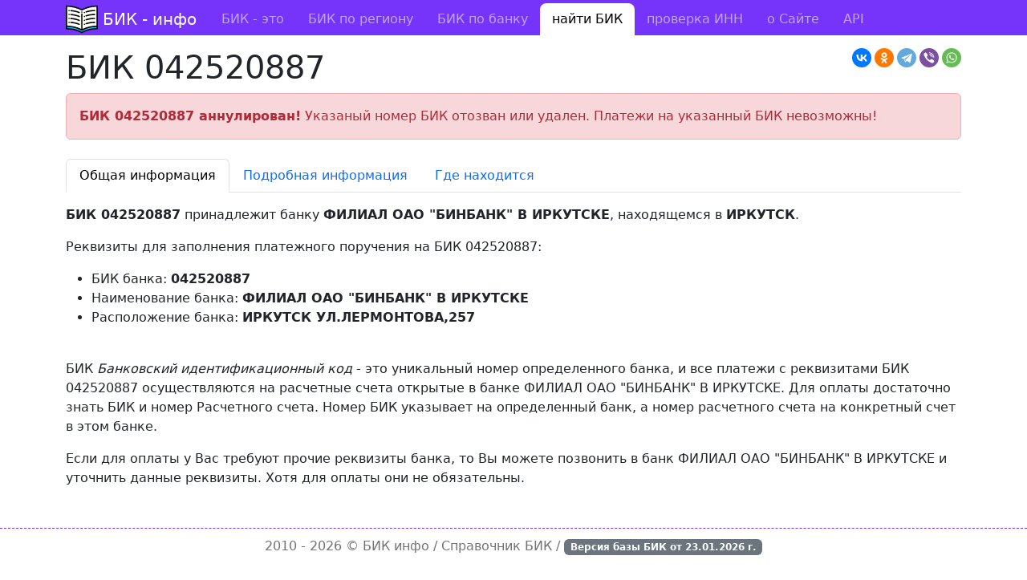

--- FILE ---
content_type: text/html; charset=utf-8
request_url: https://bik-info.ru/bik/042520887
body_size: 3154
content:
<!DOCTYPE html><html><head><meta charset="utf-8"><title>БИК 042520887 - ФИЛИАЛ ОАО "БИНБАНК" В ИРКУТСКЕ</title><meta name="viewport" content="width=device-width, initial-scale=1"><link rel="shortcut icon" href="https://bik-info.ru/favicon.svg" type="image/x-icon"><link rel="stylesheet" href="/vendor/bootstrap/css/bootstrap.min.css"><link rel="stylesheet" href="/css/style.css?v="><link rel="canonical" href="https://bik-info.ru/bik/042520887"><meta name="description" content="Информация по БИК 042520887 банка ФИЛИАЛ ОАО &quot;БИНБАНК&quot; В ИРКУТСКЕ из ИРКУТСК"><script>window.yaContextCb = window.yaContextCb || []</script><script src="https://yandex.ru/ads/system/context.js" async></script></head><body><header><nav class="navbar navbar-expand-lg navbar-dark mb-3 pt-1"><div class="container"><a class="navbar-brand" href="/">БИК - инфо</a><button class="navbar-toggler" type="button" data-bs-toggle="collapse" data-bs-target="#menu"><span class="navbar-toggler-icon"></span></button><div class="collapse navbar-collapse" id="menu"><ul class="navbar-nav me-auto"><li class="nav-item"><a class="nav-link" href="/">БИК - это</a></li><li class="nav-item"><a class="nav-link" href="/region/">БИК по региону</a></li><li class="nav-item"><a class="nav-link" href="/name/">БИК по банку</a></li><li class="nav-item active"><a class="nav-link" href="/bik/">найти БИК</a></li><li class="nav-item"><a class="nav-link" href="/inn.html">проверка ИНН</a></li><li class="nav-item"><a class="nav-link" href="/about.html">о Сайте</a></li><li class="nav-item"><a class="nav-link" href="/base.html">API</a></li></ul></div></div></nav></header><main class="container"><div id="adfox_172908710098633634"></div><script>
    window.yaContextCb.push(()=>{
        Ya.adfoxCode.create({
            ownerId: 283009,
            containerId: 'adfox_172908710098633634',
            params: {
                pp: 'g',
                ps: 'igtg',
                p2: 'y'
            }
        })
    })
</script><script src="https://yastatic.net/share2/share.js"></script><div class="ya-share2 float-end" data-curtain data-shape="round" data-services="vkontakte,odnoklassniki,telegram,viber,whatsapp"></div><h1>БИК 042520887</h1><div class="alert alert-danger"><strong>БИК 042520887 аннулирован!</strong> Указаный номер БИК отозван или удален. Платежи на указанный БИК невозможны! </div><ul class="nav nav-tabs mb-3 mt-4"><li class="nav-item"><button class="nav-link active" data-bs-toggle="tab" data-bs-target="#info" type="button">Общая информация</button></li><li class="nav-item"><button class="nav-link" data-bs-toggle="tab" data-bs-target="#full" type="button">Подробная информация</button></li><li class="nav-item"><button class="nav-link" data-bs-toggle="tab" data-bs-target="#map" type="button">Где находится</button></li></ul><div class="tab-content"><div class="tab-pane fade show active" id="info"><p><b>БИК 042520887</b> принадлежит банку <b>ФИЛИАЛ ОАО "БИНБАНК" В ИРКУТСКЕ</b>, находящемся в <b>ИРКУТСК</b>.</p><p>Реквизиты для заполнения платежного поручения на БИК 042520887:</p><ul><li>БИК банка: <b>042520887</b></li><li>Наименование банка: <b>ФИЛИАЛ ОАО "БИНБАНК" В ИРКУТСКЕ</b></li><li>Расположение банка: <b> ИРКУТСК УЛ.ЛЕРМОНТОВА,257</b></li></ul><br /><p>БИК <i>Банковский идентификационный код</i> - это уникальный номер определенного банка, и все платежи с реквизитами БИК 042520887 осуществляются на расчетные счета открытые в банке ФИЛИАЛ ОАО "БИНБАНК" В ИРКУТСКЕ. Для оплаты достаточно знать БИК и номер Расчетного счета. Номер БИК указывает на определенный банк, а номер расчетного счета на конкретный счет в этом банке.</p><p>Если для оплаты у Вас требуют прочие реквизиты банка, то Вы можете позвонить в банк ФИЛИАЛ ОАО "БИНБАНК" В ИРКУТСКЕ и уточнить данные реквизиты. Хотя для оплаты они не обязательны.</p></div><div class="tab-pane fade" id="full"><table class="table table-bordered table-hover"><tbody><tr><th>Наименование банка</th><td>ФИЛИАЛ ОАО "БИНБАНК" В ИРКУТСКЕ</td></tr><tr><th>Индекс</th><td>664033</td></tr><tr><th>Населенный пункт</th><td> ИРКУТСК</td></tr><tr><th>Адрес</th><td>УЛ.ЛЕРМОНТОВА,257</td></tr><tr><th>Код по ОКАТО</th><td>25</td></tr><tr><th>Код ОКПО</th><td>68579282</td></tr><tr><th>Регистрационный номер</th><td></td></tr><tr><th>Участие в электронных расчетах</th><td> участвует во внутрирегиональных электронных расчетах </td></tr><tr><th>Срок прохождения документов (дней)</th><td>01</td></tr><tr><th>Дата добавление информации</th><td></td></tr><tr><th>Дата последнего изменения информации</th><td>20131010</td></tr></tbody></table></div><div class="tab-pane fade" id="map"><p>Банк ФИЛИАЛ ОАО "БИНБАНК" В ИРКУТСКЕ с номером БИК <b>042520887</b> расположен<br /> в <b> ИРКУТСК</b> по адресу <b>УЛ.ЛЕРМОНТОВА,257</b>.</p><script src="https://api-maps.yandex.ru/2.1/?lang=ru_RU&apikey=adb9aa9b-fe04-4f92-9d61-7e8f904cabce" type="text/javascript"></script><script type="text/javascript">
ymaps.ready(init);

function init () {
	ymaps.geocode(' ИРКУТСК УЛ.ЛЕРМОНТОВА,257', { results: 1 }).then(function (res) {
	var firstGeoObject = res.geoObjects.get(0);

	window.myMap = new ymaps.Map("map", {
		center: firstGeoObject.geometry.getCoordinates(),
		zoom: 16
		});

	myMap.controls
		.add('zoomControl')
		.add('typeSelector')
		.add(new ymaps.control.MiniMap( { },{ size: [150, 100], zoomOffset: 6 }));

	ymaps.geocode(myMap.getCenter(), {results: 1})
		.then(function (res) {
			res.geoObjects.options.set('preset', 'twirl#bankIcon');
			myMap.geoObjects.add(res.geoObjects);
			});
		}, function (err) {
			})
        }
</script><div id="map" style="width: 100%; height: 500px"></div><br /></div></div></main><footer><div class="container"> 2010 - 2026 &copy; <a href="https://bik-info.ru/">БИК инфо</a> / Справочник БИК / <span class="badge bg-secondary">Версия базы БИК от <strong>23.01.2026</strong> г.</span></div></footer><script type="text/javascript" > (function(m,e,t,r,i,k,a){m[i]=m[i]||function(){(m[i].a=m[i].a||[]).push(arguments)}; m[i].l=1*new Date();k=e.createElement(t),a=e.getElementsByTagName(t)[0],k.async=1,k.src=r,a.parentNode.insertBefore(k,a)}) (window, document, "script", "https://mc.yandex.ru/metrika/tag.js", "ym"); ym(6570613, "init", { clickmap:true, trackLinks:true, accurateTrackBounce:true }); </script><noscript><div><img src="https://mc.yandex.ru/watch/6570613" style="position:absolute; left:-9999px;" alt="" /></div></noscript><script src="/vendor/bootstrap/js/bootstrap.bundle.min.js"></script></body></html>